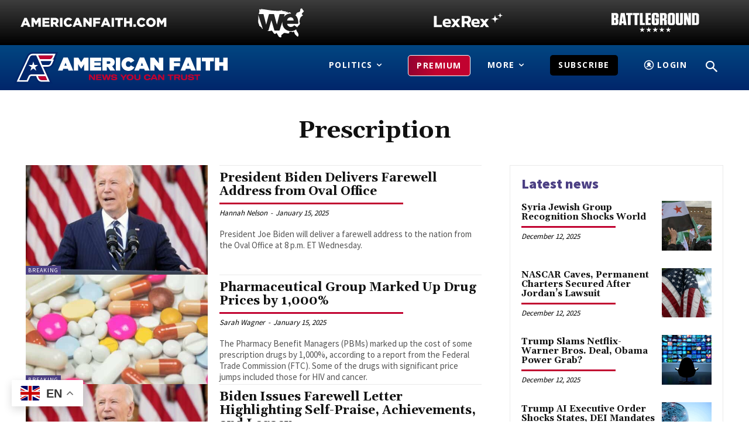

--- FILE ---
content_type: text/html; charset=utf-8
request_url: https://www.google.com/recaptcha/api2/aframe
body_size: 183
content:
<!DOCTYPE HTML><html><head><meta http-equiv="content-type" content="text/html; charset=UTF-8"></head><body><script nonce="A4dtZNnHdjsRsduuYN2MBQ">/** Anti-fraud and anti-abuse applications only. See google.com/recaptcha */ try{var clients={'sodar':'https://pagead2.googlesyndication.com/pagead/sodar?'};window.addEventListener("message",function(a){try{if(a.source===window.parent){var b=JSON.parse(a.data);var c=clients[b['id']];if(c){var d=document.createElement('img');d.src=c+b['params']+'&rc='+(localStorage.getItem("rc::a")?sessionStorage.getItem("rc::b"):"");window.document.body.appendChild(d);sessionStorage.setItem("rc::e",parseInt(sessionStorage.getItem("rc::e")||0)+1);localStorage.setItem("rc::h",'1765610214558');}}}catch(b){}});window.parent.postMessage("_grecaptcha_ready", "*");}catch(b){}</script></body></html>

--- FILE ---
content_type: application/javascript; charset=UTF-8
request_url: https://scripts.carriercrow.com/cc.js
body_size: 296
content:
class CarrierCrow {
	static publicURL () {
		return 'https://campaign-public.carriercrow.com';
	}

	static mountWidget (listId, callback, id='cc-subscribe-widget') {
		console.log('wAT');
		fetch(CarrierCrow.publicURL() + '/subscription/' + listId + '/widget?locale=en-US').then(res => res.json()).then(json => {
			document.getElementById(id).innerHTML = json.data.html;
			const form = document.getElementById('main-form');
			form.addEventListener('submit', event => {
				event.preventDefault();
				const formData = new FormData(form);
				const body = {};
				for (let field of formData) {
					body[field[0]] = field[1];
				}
				const action = new URL(form.action).pathname;
				console.log(action);
				fetch(CarrierCrow.publicURL() + action, {
					method: 'POST',
					headers: {
						'Content-Type': 'application/json',
						'X-Requested-With': 'XMLHttpRequest'
					},
					body: JSON.stringify(body)
				}).then(callback);
			});
		});
	}
}
/** USAGE **/
/*
CarrierCrow.mountWidget('your list id here', res => {
	if (res.status === 200) {
		// success
	} else {
		// error
	}
});
*/
